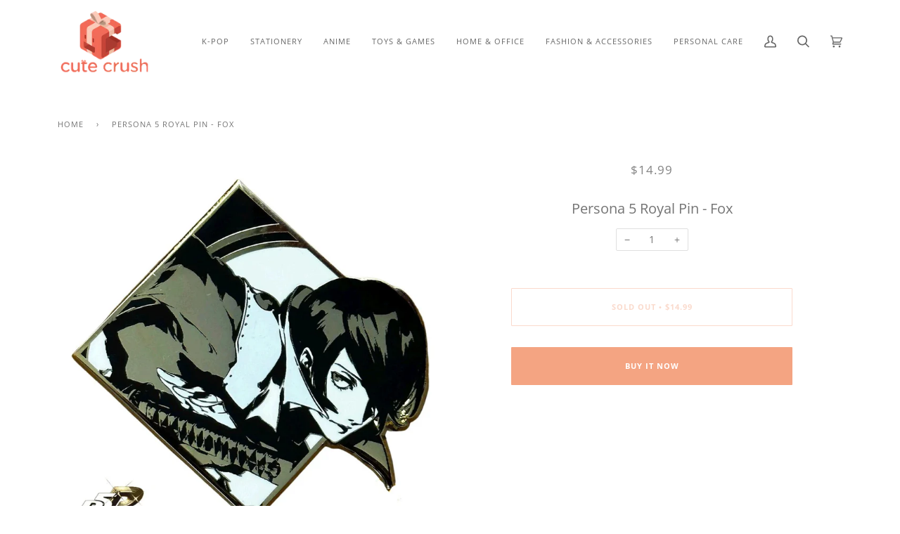

--- FILE ---
content_type: text/css
request_url: https://cutecrushco.com/cdn/shop/t/20/assets/font-settings.css?v=95156326596536243901759260035
body_size: 22
content:
@font-face{font-family:Open Sans;font-weight:400;font-style:normal;font-display:swap;src:url(//cutecrushco.com/cdn/fonts/open_sans/opensans_n4.c32e4d4eca5273f6d4ee95ddf54b5bbb75fc9b61.woff2?h1=Y3V0ZWNydXNoY28uY29t&h2=Y3V0ZS1jcnVzaC1jby5hY2NvdW50Lm15c2hvcGlmeS5jb20&hmac=1f3a4684e54d6c275e33c660c897b6b09c15dcb9edc9e354efd739f9b5eae5d5) format("woff2"),url(//cutecrushco.com/cdn/fonts/open_sans/opensans_n4.5f3406f8d94162b37bfa232b486ac93ee892406d.woff?h1=Y3V0ZWNydXNoY28uY29t&h2=Y3V0ZS1jcnVzaC1jby5hY2NvdW50Lm15c2hvcGlmeS5jb20&hmac=4d3f87b881dc2418fedb9d384bc83070857b2ee5f054bf2fe2dd9307d8a3e96c) format("woff")}@font-face{font-family:Open Sans;font-weight:400;font-style:normal;font-display:swap;src:url(//cutecrushco.com/cdn/fonts/open_sans/opensans_n4.c32e4d4eca5273f6d4ee95ddf54b5bbb75fc9b61.woff2?h1=Y3V0ZWNydXNoY28uY29t&h2=Y3V0ZS1jcnVzaC1jby5hY2NvdW50Lm15c2hvcGlmeS5jb20&hmac=1f3a4684e54d6c275e33c660c897b6b09c15dcb9edc9e354efd739f9b5eae5d5) format("woff2"),url(//cutecrushco.com/cdn/fonts/open_sans/opensans_n4.5f3406f8d94162b37bfa232b486ac93ee892406d.woff?h1=Y3V0ZWNydXNoY28uY29t&h2=Y3V0ZS1jcnVzaC1jby5hY2NvdW50Lm15c2hvcGlmeS5jb20&hmac=4d3f87b881dc2418fedb9d384bc83070857b2ee5f054bf2fe2dd9307d8a3e96c) format("woff")}@font-face{font-family:Open Sans;font-weight:400;font-style:normal;font-display:swap;src:url(//cutecrushco.com/cdn/fonts/open_sans/opensans_n4.c32e4d4eca5273f6d4ee95ddf54b5bbb75fc9b61.woff2?h1=Y3V0ZWNydXNoY28uY29t&h2=Y3V0ZS1jcnVzaC1jby5hY2NvdW50Lm15c2hvcGlmeS5jb20&hmac=1f3a4684e54d6c275e33c660c897b6b09c15dcb9edc9e354efd739f9b5eae5d5) format("woff2"),url(//cutecrushco.com/cdn/fonts/open_sans/opensans_n4.5f3406f8d94162b37bfa232b486ac93ee892406d.woff?h1=Y3V0ZWNydXNoY28uY29t&h2=Y3V0ZS1jcnVzaC1jby5hY2NvdW50Lm15c2hvcGlmeS5jb20&hmac=4d3f87b881dc2418fedb9d384bc83070857b2ee5f054bf2fe2dd9307d8a3e96c) format("woff")}@font-face{font-family:Open Sans;font-weight:700;font-style:normal;font-display:swap;src:url(//cutecrushco.com/cdn/fonts/open_sans/opensans_n7.a9393be1574ea8606c68f4441806b2711d0d13e4.woff2?h1=Y3V0ZWNydXNoY28uY29t&h2=Y3V0ZS1jcnVzaC1jby5hY2NvdW50Lm15c2hvcGlmeS5jb20&hmac=3c04b31971091c844a1e2d5b0bab41fcf3c5dd8f1d6ccf19c9eccb2583012fe2) format("woff2"),url(//cutecrushco.com/cdn/fonts/open_sans/opensans_n7.7b8af34a6ebf52beb1a4c1d8c73ad6910ec2e553.woff?h1=Y3V0ZWNydXNoY28uY29t&h2=Y3V0ZS1jcnVzaC1jby5hY2NvdW50Lm15c2hvcGlmeS5jb20&hmac=bdc2879f66406fb1c02f23a6181744470f408ede41d65862081e721588938b57) format("woff")}@font-face{font-family:Open Sans;font-weight:700;font-style:normal;font-display:swap;src:url(//cutecrushco.com/cdn/fonts/open_sans/opensans_n7.a9393be1574ea8606c68f4441806b2711d0d13e4.woff2?h1=Y3V0ZWNydXNoY28uY29t&h2=Y3V0ZS1jcnVzaC1jby5hY2NvdW50Lm15c2hvcGlmeS5jb20&hmac=3c04b31971091c844a1e2d5b0bab41fcf3c5dd8f1d6ccf19c9eccb2583012fe2) format("woff2"),url(//cutecrushco.com/cdn/fonts/open_sans/opensans_n7.7b8af34a6ebf52beb1a4c1d8c73ad6910ec2e553.woff?h1=Y3V0ZWNydXNoY28uY29t&h2=Y3V0ZS1jcnVzaC1jby5hY2NvdW50Lm15c2hvcGlmeS5jb20&hmac=bdc2879f66406fb1c02f23a6181744470f408ede41d65862081e721588938b57) format("woff")}@font-face{font-family:Open Sans;font-weight:700;font-style:normal;font-display:swap;src:url(//cutecrushco.com/cdn/fonts/open_sans/opensans_n7.a9393be1574ea8606c68f4441806b2711d0d13e4.woff2?h1=Y3V0ZWNydXNoY28uY29t&h2=Y3V0ZS1jcnVzaC1jby5hY2NvdW50Lm15c2hvcGlmeS5jb20&hmac=3c04b31971091c844a1e2d5b0bab41fcf3c5dd8f1d6ccf19c9eccb2583012fe2) format("woff2"),url(//cutecrushco.com/cdn/fonts/open_sans/opensans_n7.7b8af34a6ebf52beb1a4c1d8c73ad6910ec2e553.woff?h1=Y3V0ZWNydXNoY28uY29t&h2=Y3V0ZS1jcnVzaC1jby5hY2NvdW50Lm15c2hvcGlmeS5jb20&hmac=bdc2879f66406fb1c02f23a6181744470f408ede41d65862081e721588938b57) format("woff")}@font-face{font-family:Open Sans;font-weight:400;font-style:italic;font-display:swap;src:url(//cutecrushco.com/cdn/fonts/open_sans/opensans_i4.6f1d45f7a46916cc95c694aab32ecbf7509cbf33.woff2?h1=Y3V0ZWNydXNoY28uY29t&h2=Y3V0ZS1jcnVzaC1jby5hY2NvdW50Lm15c2hvcGlmeS5jb20&hmac=08719e2f772a9153660e341cc3db68a027cc80f3875973a9dc9d2115dd5329f4) format("woff2"),url(//cutecrushco.com/cdn/fonts/open_sans/opensans_i4.4efaa52d5a57aa9a57c1556cc2b7465d18839daa.woff?h1=Y3V0ZWNydXNoY28uY29t&h2=Y3V0ZS1jcnVzaC1jby5hY2NvdW50Lm15c2hvcGlmeS5jb20&hmac=aeb5281e09cb2d15222a30af7834200d300493d550e30513f91c70d9d8815ad2) format("woff")}@font-face{font-family:Open Sans;font-weight:700;font-style:italic;font-display:swap;src:url(//cutecrushco.com/cdn/fonts/open_sans/opensans_i7.916ced2e2ce15f7fcd95d196601a15e7b89ee9a4.woff2?h1=Y3V0ZWNydXNoY28uY29t&h2=Y3V0ZS1jcnVzaC1jby5hY2NvdW50Lm15c2hvcGlmeS5jb20&hmac=b82bf8b247201ff7542ab0e8e58645a6b9fcff2145e2b04a6e56c8f64522b826) format("woff2"),url(//cutecrushco.com/cdn/fonts/open_sans/opensans_i7.99a9cff8c86ea65461de497ade3d515a98f8b32a.woff?h1=Y3V0ZWNydXNoY28uY29t&h2=Y3V0ZS1jcnVzaC1jby5hY2NvdW50Lm15c2hvcGlmeS5jb20&hmac=c014810dd6185fb49d2704fda62e7e1df7851dd9bac5e85df12fe3d16dfda848) format("woff")}
/*# sourceMappingURL=/cdn/shop/t/20/assets/font-settings.css.map?v=95156326596536243901759260035 */
